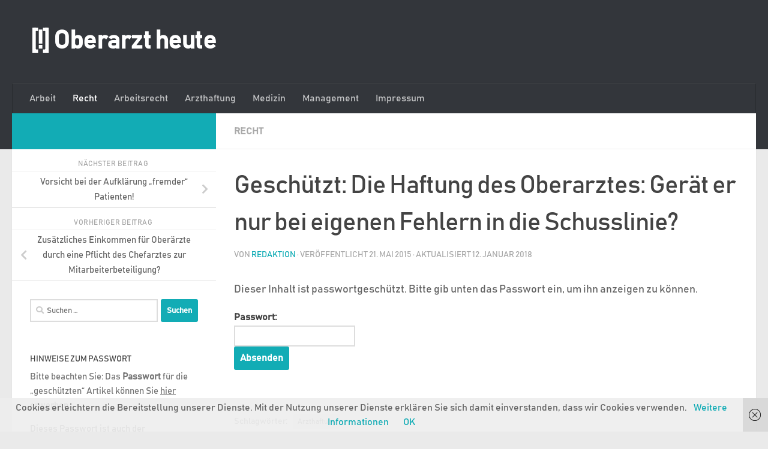

--- FILE ---
content_type: text/html; charset=UTF-8
request_url: https://oberarzt-heute.de/die-haftung-des-oberarztes-geraet-er-nur-bei-eigenen-fehlern-in-die-schusslinie
body_size: 18370
content:
<!DOCTYPE html>
<html class="no-js" lang="de">
<head>
  <meta charset="UTF-8">
  <meta name="viewport" content="width=device-width, initial-scale=1.0">
  <link rel="profile" href="https://gmpg.org/xfn/11" />
  <link rel="pingback" href="https://oberarzt-heute.de/xmlrpc.php">

  <meta name='robots' content='index, follow, max-image-preview:large, max-snippet:-1, max-video-preview:-1' />
<script>document.documentElement.className = document.documentElement.className.replace("no-js","js");</script>
<script>window._wca = window._wca || [];</script>

	<!-- This site is optimized with the Yoast SEO plugin v26.7 - https://yoast.com/wordpress/plugins/seo/ -->
	<title>Die Haftung des Oberarztes: Gerät er nur bei eigenen Fehlern in die Schusslinie? - [!] Oberarzt heute</title>
	<link rel="canonical" href="https://oberarzt-heute.de/die-haftung-des-oberarztes-geraet-er-nur-bei-eigenen-fehlern-in-die-schusslinie" />
	<meta property="og:locale" content="de_DE" />
	<meta property="og:type" content="article" />
	<meta property="og:title" content="Die Haftung des Oberarztes: Gerät er nur bei eigenen Fehlern in die Schusslinie? - [!] Oberarzt heute" />
	<meta property="og:description" content="Es gibt keinen Textauszug, da dies ein geschützter Beitrag ist." />
	<meta property="og:url" content="https://oberarzt-heute.de/die-haftung-des-oberarztes-geraet-er-nur-bei-eigenen-fehlern-in-die-schusslinie" />
	<meta property="og:site_name" content="[!] Oberarzt heute" />
	<meta property="article:published_time" content="2015-05-21T19:39:58+00:00" />
	<meta property="article:modified_time" content="2018-01-12T09:59:22+00:00" />
	<meta name="author" content="Redaktion" />
	<meta name="twitter:card" content="summary_large_image" />
	<meta name="twitter:label1" content="Verfasst von" />
	<meta name="twitter:data1" content="Redaktion" />
	<meta name="twitter:label2" content="Geschätzte Lesezeit" />
	<meta name="twitter:data2" content="6 Minuten" />
	<script type="application/ld+json" class="yoast-schema-graph">{"@context":"https://schema.org","@graph":[{"@type":"WebPage","@id":"https://oberarzt-heute.de/die-haftung-des-oberarztes-geraet-er-nur-bei-eigenen-fehlern-in-die-schusslinie","url":"https://oberarzt-heute.de/die-haftung-des-oberarztes-geraet-er-nur-bei-eigenen-fehlern-in-die-schusslinie","name":"Die Haftung des Oberarztes: Gerät er nur bei eigenen Fehlern in die Schusslinie? - [!] Oberarzt heute","isPartOf":{"@id":"https://oberarzt-heute.de/#website"},"datePublished":"2015-05-21T19:39:58+00:00","dateModified":"2018-01-12T09:59:22+00:00","breadcrumb":{"@id":"https://oberarzt-heute.de/die-haftung-des-oberarztes-geraet-er-nur-bei-eigenen-fehlern-in-die-schusslinie#breadcrumb"},"inLanguage":"de"},{"@type":"WebSite","@id":"https://oberarzt-heute.de/#website","url":"https://oberarzt-heute.de/","name":"[!] Oberarzt heute","description":"","potentialAction":[{"@type":"SearchAction","target":{"@type":"EntryPoint","urlTemplate":"https://oberarzt-heute.de/?s={search_term_string}"},"query-input":{"@type":"PropertyValueSpecification","valueRequired":true,"valueName":"search_term_string"}}],"inLanguage":"de"}]}</script>
	<!-- / Yoast SEO plugin. -->


<link rel='dns-prefetch' href='//stats.wp.com' />
<link rel='dns-prefetch' href='//v0.wordpress.com' />
<link rel='dns-prefetch' href='//widgets.wp.com' />
<link rel='dns-prefetch' href='//s0.wp.com' />
<link rel='dns-prefetch' href='//0.gravatar.com' />
<link rel='dns-prefetch' href='//1.gravatar.com' />
<link rel='dns-prefetch' href='//2.gravatar.com' />
<link rel='preconnect' href='//i0.wp.com' />
<link rel="alternate" type="application/rss+xml" title="[!] Oberarzt heute &raquo; Feed" href="https://oberarzt-heute.de/feed" />
<link rel="alternate" type="application/rss+xml" title="[!] Oberarzt heute &raquo; Kommentar-Feed" href="https://oberarzt-heute.de/comments/feed" />
<link rel="alternate" title="oEmbed (JSON)" type="application/json+oembed" href="https://oberarzt-heute.de/wp-json/oembed/1.0/embed?url=https%3A%2F%2Foberarzt-heute.de%2Fdie-haftung-des-oberarztes-geraet-er-nur-bei-eigenen-fehlern-in-die-schusslinie" />
<link rel="alternate" title="oEmbed (XML)" type="text/xml+oembed" href="https://oberarzt-heute.de/wp-json/oembed/1.0/embed?url=https%3A%2F%2Foberarzt-heute.de%2Fdie-haftung-des-oberarztes-geraet-er-nur-bei-eigenen-fehlern-in-die-schusslinie&#038;format=xml" />
<style id='wp-img-auto-sizes-contain-inline-css'>
img:is([sizes=auto i],[sizes^="auto," i]){contain-intrinsic-size:3000px 1500px}
/*# sourceURL=wp-img-auto-sizes-contain-inline-css */
</style>
<link rel='stylesheet' id='jetpack_related-posts-css' href='https://oberarzt-heute.de/wp-content/plugins/jetpack/modules/related-posts/related-posts.css?ver=20240116' media='all' />
<style id='wp-emoji-styles-inline-css'>

	img.wp-smiley, img.emoji {
		display: inline !important;
		border: none !important;
		box-shadow: none !important;
		height: 1em !important;
		width: 1em !important;
		margin: 0 0.07em !important;
		vertical-align: -0.1em !important;
		background: none !important;
		padding: 0 !important;
	}
/*# sourceURL=wp-emoji-styles-inline-css */
</style>
<style id='wp-block-library-inline-css'>
:root{--wp-block-synced-color:#7a00df;--wp-block-synced-color--rgb:122,0,223;--wp-bound-block-color:var(--wp-block-synced-color);--wp-editor-canvas-background:#ddd;--wp-admin-theme-color:#007cba;--wp-admin-theme-color--rgb:0,124,186;--wp-admin-theme-color-darker-10:#006ba1;--wp-admin-theme-color-darker-10--rgb:0,107,160.5;--wp-admin-theme-color-darker-20:#005a87;--wp-admin-theme-color-darker-20--rgb:0,90,135;--wp-admin-border-width-focus:2px}@media (min-resolution:192dpi){:root{--wp-admin-border-width-focus:1.5px}}.wp-element-button{cursor:pointer}:root .has-very-light-gray-background-color{background-color:#eee}:root .has-very-dark-gray-background-color{background-color:#313131}:root .has-very-light-gray-color{color:#eee}:root .has-very-dark-gray-color{color:#313131}:root .has-vivid-green-cyan-to-vivid-cyan-blue-gradient-background{background:linear-gradient(135deg,#00d084,#0693e3)}:root .has-purple-crush-gradient-background{background:linear-gradient(135deg,#34e2e4,#4721fb 50%,#ab1dfe)}:root .has-hazy-dawn-gradient-background{background:linear-gradient(135deg,#faaca8,#dad0ec)}:root .has-subdued-olive-gradient-background{background:linear-gradient(135deg,#fafae1,#67a671)}:root .has-atomic-cream-gradient-background{background:linear-gradient(135deg,#fdd79a,#004a59)}:root .has-nightshade-gradient-background{background:linear-gradient(135deg,#330968,#31cdcf)}:root .has-midnight-gradient-background{background:linear-gradient(135deg,#020381,#2874fc)}:root{--wp--preset--font-size--normal:16px;--wp--preset--font-size--huge:42px}.has-regular-font-size{font-size:1em}.has-larger-font-size{font-size:2.625em}.has-normal-font-size{font-size:var(--wp--preset--font-size--normal)}.has-huge-font-size{font-size:var(--wp--preset--font-size--huge)}.has-text-align-center{text-align:center}.has-text-align-left{text-align:left}.has-text-align-right{text-align:right}.has-fit-text{white-space:nowrap!important}#end-resizable-editor-section{display:none}.aligncenter{clear:both}.items-justified-left{justify-content:flex-start}.items-justified-center{justify-content:center}.items-justified-right{justify-content:flex-end}.items-justified-space-between{justify-content:space-between}.screen-reader-text{border:0;clip-path:inset(50%);height:1px;margin:-1px;overflow:hidden;padding:0;position:absolute;width:1px;word-wrap:normal!important}.screen-reader-text:focus{background-color:#ddd;clip-path:none;color:#444;display:block;font-size:1em;height:auto;left:5px;line-height:normal;padding:15px 23px 14px;text-decoration:none;top:5px;width:auto;z-index:100000}html :where(.has-border-color){border-style:solid}html :where([style*=border-top-color]){border-top-style:solid}html :where([style*=border-right-color]){border-right-style:solid}html :where([style*=border-bottom-color]){border-bottom-style:solid}html :where([style*=border-left-color]){border-left-style:solid}html :where([style*=border-width]){border-style:solid}html :where([style*=border-top-width]){border-top-style:solid}html :where([style*=border-right-width]){border-right-style:solid}html :where([style*=border-bottom-width]){border-bottom-style:solid}html :where([style*=border-left-width]){border-left-style:solid}html :where(img[class*=wp-image-]){height:auto;max-width:100%}:where(figure){margin:0 0 1em}html :where(.is-position-sticky){--wp-admin--admin-bar--position-offset:var(--wp-admin--admin-bar--height,0px)}@media screen and (max-width:600px){html :where(.is-position-sticky){--wp-admin--admin-bar--position-offset:0px}}

/*# sourceURL=wp-block-library-inline-css */
</style><style id='global-styles-inline-css'>
:root{--wp--preset--aspect-ratio--square: 1;--wp--preset--aspect-ratio--4-3: 4/3;--wp--preset--aspect-ratio--3-4: 3/4;--wp--preset--aspect-ratio--3-2: 3/2;--wp--preset--aspect-ratio--2-3: 2/3;--wp--preset--aspect-ratio--16-9: 16/9;--wp--preset--aspect-ratio--9-16: 9/16;--wp--preset--color--black: #000000;--wp--preset--color--cyan-bluish-gray: #abb8c3;--wp--preset--color--white: #ffffff;--wp--preset--color--pale-pink: #f78da7;--wp--preset--color--vivid-red: #cf2e2e;--wp--preset--color--luminous-vivid-orange: #ff6900;--wp--preset--color--luminous-vivid-amber: #fcb900;--wp--preset--color--light-green-cyan: #7bdcb5;--wp--preset--color--vivid-green-cyan: #00d084;--wp--preset--color--pale-cyan-blue: #8ed1fc;--wp--preset--color--vivid-cyan-blue: #0693e3;--wp--preset--color--vivid-purple: #9b51e0;--wp--preset--gradient--vivid-cyan-blue-to-vivid-purple: linear-gradient(135deg,rgb(6,147,227) 0%,rgb(155,81,224) 100%);--wp--preset--gradient--light-green-cyan-to-vivid-green-cyan: linear-gradient(135deg,rgb(122,220,180) 0%,rgb(0,208,130) 100%);--wp--preset--gradient--luminous-vivid-amber-to-luminous-vivid-orange: linear-gradient(135deg,rgb(252,185,0) 0%,rgb(255,105,0) 100%);--wp--preset--gradient--luminous-vivid-orange-to-vivid-red: linear-gradient(135deg,rgb(255,105,0) 0%,rgb(207,46,46) 100%);--wp--preset--gradient--very-light-gray-to-cyan-bluish-gray: linear-gradient(135deg,rgb(238,238,238) 0%,rgb(169,184,195) 100%);--wp--preset--gradient--cool-to-warm-spectrum: linear-gradient(135deg,rgb(74,234,220) 0%,rgb(151,120,209) 20%,rgb(207,42,186) 40%,rgb(238,44,130) 60%,rgb(251,105,98) 80%,rgb(254,248,76) 100%);--wp--preset--gradient--blush-light-purple: linear-gradient(135deg,rgb(255,206,236) 0%,rgb(152,150,240) 100%);--wp--preset--gradient--blush-bordeaux: linear-gradient(135deg,rgb(254,205,165) 0%,rgb(254,45,45) 50%,rgb(107,0,62) 100%);--wp--preset--gradient--luminous-dusk: linear-gradient(135deg,rgb(255,203,112) 0%,rgb(199,81,192) 50%,rgb(65,88,208) 100%);--wp--preset--gradient--pale-ocean: linear-gradient(135deg,rgb(255,245,203) 0%,rgb(182,227,212) 50%,rgb(51,167,181) 100%);--wp--preset--gradient--electric-grass: linear-gradient(135deg,rgb(202,248,128) 0%,rgb(113,206,126) 100%);--wp--preset--gradient--midnight: linear-gradient(135deg,rgb(2,3,129) 0%,rgb(40,116,252) 100%);--wp--preset--font-size--small: 13px;--wp--preset--font-size--medium: 20px;--wp--preset--font-size--large: 36px;--wp--preset--font-size--x-large: 42px;--wp--preset--spacing--20: 0.44rem;--wp--preset--spacing--30: 0.67rem;--wp--preset--spacing--40: 1rem;--wp--preset--spacing--50: 1.5rem;--wp--preset--spacing--60: 2.25rem;--wp--preset--spacing--70: 3.38rem;--wp--preset--spacing--80: 5.06rem;--wp--preset--shadow--natural: 6px 6px 9px rgba(0, 0, 0, 0.2);--wp--preset--shadow--deep: 12px 12px 50px rgba(0, 0, 0, 0.4);--wp--preset--shadow--sharp: 6px 6px 0px rgba(0, 0, 0, 0.2);--wp--preset--shadow--outlined: 6px 6px 0px -3px rgb(255, 255, 255), 6px 6px rgb(0, 0, 0);--wp--preset--shadow--crisp: 6px 6px 0px rgb(0, 0, 0);}:where(.is-layout-flex){gap: 0.5em;}:where(.is-layout-grid){gap: 0.5em;}body .is-layout-flex{display: flex;}.is-layout-flex{flex-wrap: wrap;align-items: center;}.is-layout-flex > :is(*, div){margin: 0;}body .is-layout-grid{display: grid;}.is-layout-grid > :is(*, div){margin: 0;}:where(.wp-block-columns.is-layout-flex){gap: 2em;}:where(.wp-block-columns.is-layout-grid){gap: 2em;}:where(.wp-block-post-template.is-layout-flex){gap: 1.25em;}:where(.wp-block-post-template.is-layout-grid){gap: 1.25em;}.has-black-color{color: var(--wp--preset--color--black) !important;}.has-cyan-bluish-gray-color{color: var(--wp--preset--color--cyan-bluish-gray) !important;}.has-white-color{color: var(--wp--preset--color--white) !important;}.has-pale-pink-color{color: var(--wp--preset--color--pale-pink) !important;}.has-vivid-red-color{color: var(--wp--preset--color--vivid-red) !important;}.has-luminous-vivid-orange-color{color: var(--wp--preset--color--luminous-vivid-orange) !important;}.has-luminous-vivid-amber-color{color: var(--wp--preset--color--luminous-vivid-amber) !important;}.has-light-green-cyan-color{color: var(--wp--preset--color--light-green-cyan) !important;}.has-vivid-green-cyan-color{color: var(--wp--preset--color--vivid-green-cyan) !important;}.has-pale-cyan-blue-color{color: var(--wp--preset--color--pale-cyan-blue) !important;}.has-vivid-cyan-blue-color{color: var(--wp--preset--color--vivid-cyan-blue) !important;}.has-vivid-purple-color{color: var(--wp--preset--color--vivid-purple) !important;}.has-black-background-color{background-color: var(--wp--preset--color--black) !important;}.has-cyan-bluish-gray-background-color{background-color: var(--wp--preset--color--cyan-bluish-gray) !important;}.has-white-background-color{background-color: var(--wp--preset--color--white) !important;}.has-pale-pink-background-color{background-color: var(--wp--preset--color--pale-pink) !important;}.has-vivid-red-background-color{background-color: var(--wp--preset--color--vivid-red) !important;}.has-luminous-vivid-orange-background-color{background-color: var(--wp--preset--color--luminous-vivid-orange) !important;}.has-luminous-vivid-amber-background-color{background-color: var(--wp--preset--color--luminous-vivid-amber) !important;}.has-light-green-cyan-background-color{background-color: var(--wp--preset--color--light-green-cyan) !important;}.has-vivid-green-cyan-background-color{background-color: var(--wp--preset--color--vivid-green-cyan) !important;}.has-pale-cyan-blue-background-color{background-color: var(--wp--preset--color--pale-cyan-blue) !important;}.has-vivid-cyan-blue-background-color{background-color: var(--wp--preset--color--vivid-cyan-blue) !important;}.has-vivid-purple-background-color{background-color: var(--wp--preset--color--vivid-purple) !important;}.has-black-border-color{border-color: var(--wp--preset--color--black) !important;}.has-cyan-bluish-gray-border-color{border-color: var(--wp--preset--color--cyan-bluish-gray) !important;}.has-white-border-color{border-color: var(--wp--preset--color--white) !important;}.has-pale-pink-border-color{border-color: var(--wp--preset--color--pale-pink) !important;}.has-vivid-red-border-color{border-color: var(--wp--preset--color--vivid-red) !important;}.has-luminous-vivid-orange-border-color{border-color: var(--wp--preset--color--luminous-vivid-orange) !important;}.has-luminous-vivid-amber-border-color{border-color: var(--wp--preset--color--luminous-vivid-amber) !important;}.has-light-green-cyan-border-color{border-color: var(--wp--preset--color--light-green-cyan) !important;}.has-vivid-green-cyan-border-color{border-color: var(--wp--preset--color--vivid-green-cyan) !important;}.has-pale-cyan-blue-border-color{border-color: var(--wp--preset--color--pale-cyan-blue) !important;}.has-vivid-cyan-blue-border-color{border-color: var(--wp--preset--color--vivid-cyan-blue) !important;}.has-vivid-purple-border-color{border-color: var(--wp--preset--color--vivid-purple) !important;}.has-vivid-cyan-blue-to-vivid-purple-gradient-background{background: var(--wp--preset--gradient--vivid-cyan-blue-to-vivid-purple) !important;}.has-light-green-cyan-to-vivid-green-cyan-gradient-background{background: var(--wp--preset--gradient--light-green-cyan-to-vivid-green-cyan) !important;}.has-luminous-vivid-amber-to-luminous-vivid-orange-gradient-background{background: var(--wp--preset--gradient--luminous-vivid-amber-to-luminous-vivid-orange) !important;}.has-luminous-vivid-orange-to-vivid-red-gradient-background{background: var(--wp--preset--gradient--luminous-vivid-orange-to-vivid-red) !important;}.has-very-light-gray-to-cyan-bluish-gray-gradient-background{background: var(--wp--preset--gradient--very-light-gray-to-cyan-bluish-gray) !important;}.has-cool-to-warm-spectrum-gradient-background{background: var(--wp--preset--gradient--cool-to-warm-spectrum) !important;}.has-blush-light-purple-gradient-background{background: var(--wp--preset--gradient--blush-light-purple) !important;}.has-blush-bordeaux-gradient-background{background: var(--wp--preset--gradient--blush-bordeaux) !important;}.has-luminous-dusk-gradient-background{background: var(--wp--preset--gradient--luminous-dusk) !important;}.has-pale-ocean-gradient-background{background: var(--wp--preset--gradient--pale-ocean) !important;}.has-electric-grass-gradient-background{background: var(--wp--preset--gradient--electric-grass) !important;}.has-midnight-gradient-background{background: var(--wp--preset--gradient--midnight) !important;}.has-small-font-size{font-size: var(--wp--preset--font-size--small) !important;}.has-medium-font-size{font-size: var(--wp--preset--font-size--medium) !important;}.has-large-font-size{font-size: var(--wp--preset--font-size--large) !important;}.has-x-large-font-size{font-size: var(--wp--preset--font-size--x-large) !important;}
/*# sourceURL=global-styles-inline-css */
</style>

<style id='classic-theme-styles-inline-css'>
/*! This file is auto-generated */
.wp-block-button__link{color:#fff;background-color:#32373c;border-radius:9999px;box-shadow:none;text-decoration:none;padding:calc(.667em + 2px) calc(1.333em + 2px);font-size:1.125em}.wp-block-file__button{background:#32373c;color:#fff;text-decoration:none}
/*# sourceURL=/wp-includes/css/classic-themes.min.css */
</style>
<link rel='stylesheet' id='uaf_client_css-css' href='https://oberarzt-heute.de/wp-content/uploads/useanyfont/uaf.css?ver=1766054411' media='all' />
<link rel='stylesheet' id='woocommerce-layout-css' href='https://oberarzt-heute.de/wp-content/plugins/woocommerce/assets/css/woocommerce-layout.css?ver=10.4.3' media='all' />
<style id='woocommerce-layout-inline-css'>

	.infinite-scroll .woocommerce-pagination {
		display: none;
	}
/*# sourceURL=woocommerce-layout-inline-css */
</style>
<link rel='stylesheet' id='woocommerce-smallscreen-css' href='https://oberarzt-heute.de/wp-content/plugins/woocommerce/assets/css/woocommerce-smallscreen.css?ver=10.4.3' media='only screen and (max-width: 768px)' />
<link rel='stylesheet' id='woocommerce-general-css' href='https://oberarzt-heute.de/wp-content/plugins/woocommerce/assets/css/woocommerce.css?ver=10.4.3' media='all' />
<style id='woocommerce-inline-inline-css'>
.woocommerce form .form-row .required { visibility: visible; }
/*# sourceURL=woocommerce-inline-inline-css */
</style>
<link rel='stylesheet' id='hueman-main-style-css' href='https://oberarzt-heute.de/wp-content/themes/hueman/assets/front/css/main.min.css?ver=3.7.27' media='all' />
<style id='hueman-main-style-inline-css'>
body { font-family:Arial, sans-serif;font-size:1.00rem }@media only screen and (min-width: 720px) {
        .nav > li { font-size:1.00rem; }
      }::selection { background-color: #12acb5; }
::-moz-selection { background-color: #12acb5; }a,a>span.hu-external::after,.themeform label .required,#flexslider-featured .flex-direction-nav .flex-next:hover,#flexslider-featured .flex-direction-nav .flex-prev:hover,.post-hover:hover .post-title a,.post-title a:hover,.sidebar.s1 .post-nav li a:hover i,.content .post-nav li a:hover i,.post-related a:hover,.sidebar.s1 .widget_rss ul li a,#footer .widget_rss ul li a,.sidebar.s1 .widget_calendar a,#footer .widget_calendar a,.sidebar.s1 .alx-tab .tab-item-category a,.sidebar.s1 .alx-posts .post-item-category a,.sidebar.s1 .alx-tab li:hover .tab-item-title a,.sidebar.s1 .alx-tab li:hover .tab-item-comment a,.sidebar.s1 .alx-posts li:hover .post-item-title a,#footer .alx-tab .tab-item-category a,#footer .alx-posts .post-item-category a,#footer .alx-tab li:hover .tab-item-title a,#footer .alx-tab li:hover .tab-item-comment a,#footer .alx-posts li:hover .post-item-title a,.comment-tabs li.active a,.comment-awaiting-moderation,.child-menu a:hover,.child-menu .current_page_item > a,.wp-pagenavi a,.entry.woocommerce div.product .woocommerce-tabs ul.tabs li.active a{ color: #12acb5; }input[type="submit"],.themeform button[type="submit"],.sidebar.s1 .sidebar-top,.sidebar.s1 .sidebar-toggle,#flexslider-featured .flex-control-nav li a.flex-active,.post-tags a:hover,.sidebar.s1 .widget_calendar caption,#footer .widget_calendar caption,.author-bio .bio-avatar:after,.commentlist li.bypostauthor > .comment-body:after,.commentlist li.comment-author-admin > .comment-body:after,.themeform .woocommerce #respond input#submit.alt,.themeform .woocommerce a.button.alt,.themeform .woocommerce button.button.alt,.themeform .woocommerce input.button.alt{ background-color: #12acb5; }.post-format .format-container { border-color: #12acb5; }.sidebar.s1 .alx-tabs-nav li.active a,#footer .alx-tabs-nav li.active a,.comment-tabs li.active a,.wp-pagenavi a:hover,.wp-pagenavi a:active,.wp-pagenavi span.current,.entry.woocommerce div.product .woocommerce-tabs ul.tabs li.active a{ border-bottom-color: #12acb5!important; }.sidebar.s2 .post-nav li a:hover i,
.sidebar.s2 .widget_rss ul li a,
.sidebar.s2 .widget_calendar a,
.sidebar.s2 .alx-tab .tab-item-category a,
.sidebar.s2 .alx-posts .post-item-category a,
.sidebar.s2 .alx-tab li:hover .tab-item-title a,
.sidebar.s2 .alx-tab li:hover .tab-item-comment a,
.sidebar.s2 .alx-posts li:hover .post-item-title a { color: #efb326; }
.sidebar.s2 .sidebar-top,.sidebar.s2 .sidebar-toggle,.post-comments,.jp-play-bar,.jp-volume-bar-value,.sidebar.s2 .widget_calendar caption,.themeform .woocommerce #respond input#submit,.themeform .woocommerce a.button,.themeform .woocommerce button.button,.themeform .woocommerce input.button{ background-color: #efb326; }.sidebar.s2 .alx-tabs-nav li.active a { border-bottom-color: #efb326; }
.post-comments::before { border-right-color: #efb326; }
      .search-expand,
              #nav-topbar.nav-container { background-color: #26272b}@media only screen and (min-width: 720px) {
                #nav-topbar .nav ul { background-color: #26272b; }
              }.is-scrolled #header .nav-container.desktop-sticky,
              .is-scrolled #header .search-expand { background-color: #26272b; background-color: rgba(38,39,43,0.90) }.is-scrolled .topbar-transparent #nav-topbar.desktop-sticky .nav ul { background-color: #26272b; background-color: rgba(38,39,43,0.95) }#header { background-color: #33363b; }
@media only screen and (min-width: 720px) {
  #nav-header .nav ul { background-color: #33363b; }
}
        #header #nav-mobile { background-color: #33363b; }.is-scrolled #header #nav-mobile { background-color: #33363b; background-color: rgba(51,54,59,0.90) }#nav-header.nav-container, #main-header-search .search-expand { background-color: #33363b; }
@media only screen and (min-width: 720px) {
  #nav-header .nav ul { background-color: #33363b; }
}
        .sidebar.expanding, .sidebar.collapsing, .sidebar .sidebar-content, .sidebar .sidebar-toggle, .container-inner > .main::before,.container-inner > .main::after { background-color: #ffffff; }@media only screen and (min-width: 480px) and (max-width: 1200px) { .s2.expanded { background-color: #ffffff; } }@media only screen and (min-width: 480px) and (max-width: 960px) { .s1.expanded { background-color: #ffffff; } }body { background-color: #eaeaea; }
/*# sourceURL=hueman-main-style-inline-css */
</style>
<link rel='stylesheet' id='jetpack_likes-css' href='https://oberarzt-heute.de/wp-content/plugins/jetpack/modules/likes/style.css?ver=15.4' media='all' />
<link rel='stylesheet' id='woocommerce-gzd-layout-css' href='https://oberarzt-heute.de/wp-content/plugins/woocommerce-germanized/build/static/layout-styles.css?ver=3.20.5' media='all' />
<style id='woocommerce-gzd-layout-inline-css'>
.woocommerce-checkout .shop_table { background-color: #eeeeee; } .product p.deposit-packaging-type { font-size: 1.25em !important; } p.woocommerce-shipping-destination { display: none; }
                .wc-gzd-nutri-score-value-a {
                    background: url(https://oberarzt-heute.de/wp-content/plugins/woocommerce-germanized/assets/images/nutri-score-a.svg) no-repeat;
                }
                .wc-gzd-nutri-score-value-b {
                    background: url(https://oberarzt-heute.de/wp-content/plugins/woocommerce-germanized/assets/images/nutri-score-b.svg) no-repeat;
                }
                .wc-gzd-nutri-score-value-c {
                    background: url(https://oberarzt-heute.de/wp-content/plugins/woocommerce-germanized/assets/images/nutri-score-c.svg) no-repeat;
                }
                .wc-gzd-nutri-score-value-d {
                    background: url(https://oberarzt-heute.de/wp-content/plugins/woocommerce-germanized/assets/images/nutri-score-d.svg) no-repeat;
                }
                .wc-gzd-nutri-score-value-e {
                    background: url(https://oberarzt-heute.de/wp-content/plugins/woocommerce-germanized/assets/images/nutri-score-e.svg) no-repeat;
                }
            
/*# sourceURL=woocommerce-gzd-layout-inline-css */
</style>
<link rel='stylesheet' id='sharedaddy-css' href='https://oberarzt-heute.de/wp-content/plugins/jetpack/modules/sharedaddy/sharing.css?ver=15.4' media='all' />
<link rel='stylesheet' id='social-logos-css' href='https://oberarzt-heute.de/wp-content/plugins/jetpack/_inc/social-logos/social-logos.min.css?ver=15.4' media='all' />
<script id="jetpack_related-posts-js-extra">
var related_posts_js_options = {"post_heading":"h4"};
//# sourceURL=jetpack_related-posts-js-extra
</script>
<script src="https://oberarzt-heute.de/wp-content/plugins/jetpack/_inc/build/related-posts/related-posts.min.js?ver=20240116" id="jetpack_related-posts-js"></script>
<script src="https://oberarzt-heute.de/wp-includes/js/jquery/jquery.min.js?ver=3.7.1" id="jquery-core-js"></script>
<script src="https://oberarzt-heute.de/wp-includes/js/jquery/jquery-migrate.min.js?ver=3.4.1" id="jquery-migrate-js"></script>
<script src="https://oberarzt-heute.de/wp-content/plugins/woocommerce/assets/js/jquery-blockui/jquery.blockUI.min.js?ver=2.7.0-wc.10.4.3" id="wc-jquery-blockui-js" defer data-wp-strategy="defer"></script>
<script id="wc-add-to-cart-js-extra">
var wc_add_to_cart_params = {"ajax_url":"/wp-admin/admin-ajax.php","wc_ajax_url":"/?wc-ajax=%%endpoint%%","i18n_view_cart":"Warenkorb anzeigen","cart_url":"https://oberarzt-heute.de/shop/warenkorb","is_cart":"","cart_redirect_after_add":"yes"};
//# sourceURL=wc-add-to-cart-js-extra
</script>
<script src="https://oberarzt-heute.de/wp-content/plugins/woocommerce/assets/js/frontend/add-to-cart.min.js?ver=10.4.3" id="wc-add-to-cart-js" defer data-wp-strategy="defer"></script>
<script src="https://oberarzt-heute.de/wp-content/plugins/woocommerce/assets/js/js-cookie/js.cookie.min.js?ver=2.1.4-wc.10.4.3" id="wc-js-cookie-js" defer data-wp-strategy="defer"></script>
<script id="woocommerce-js-extra">
var woocommerce_params = {"ajax_url":"/wp-admin/admin-ajax.php","wc_ajax_url":"/?wc-ajax=%%endpoint%%","i18n_password_show":"Passwort anzeigen","i18n_password_hide":"Passwort ausblenden"};
//# sourceURL=woocommerce-js-extra
</script>
<script src="https://oberarzt-heute.de/wp-content/plugins/woocommerce/assets/js/frontend/woocommerce.min.js?ver=10.4.3" id="woocommerce-js" defer data-wp-strategy="defer"></script>
<script src="https://oberarzt-heute.de/wp-content/themes/hueman/assets/front/js/libs/mobile-detect.min.js?ver=3.7.27" id="mobile-detect-js" defer></script>
<script src="https://stats.wp.com/s-202604.js" id="woocommerce-analytics-js" defer data-wp-strategy="defer"></script>
<link rel="https://api.w.org/" href="https://oberarzt-heute.de/wp-json/" /><link rel="alternate" title="JSON" type="application/json" href="https://oberarzt-heute.de/wp-json/wp/v2/posts/168" /><link rel="EditURI" type="application/rsd+xml" title="RSD" href="https://oberarzt-heute.de/xmlrpc.php?rsd" />
<meta name="generator" content="WordPress 6.9" />
<meta name="generator" content="WooCommerce 10.4.3" />
<link rel='shortlink' href='https://wp.me/p9k5TI-2I' />
<meta name="referrer" content="no-referrer-when-downgrade" />
<style> #wp-worthy-pixel { line-height: 1px; height: 1px; margin: 0; padding: 0; overflow: hidden; } </style>
	<style>img#wpstats{display:none}</style>
		    <link rel="preload" as="font" type="font/woff2" href="https://oberarzt-heute.de/wp-content/themes/hueman/assets/front/webfonts/fa-brands-400.woff2?v=5.15.2" crossorigin="anonymous"/>
    <link rel="preload" as="font" type="font/woff2" href="https://oberarzt-heute.de/wp-content/themes/hueman/assets/front/webfonts/fa-regular-400.woff2?v=5.15.2" crossorigin="anonymous"/>
    <link rel="preload" as="font" type="font/woff2" href="https://oberarzt-heute.de/wp-content/themes/hueman/assets/front/webfonts/fa-solid-900.woff2?v=5.15.2" crossorigin="anonymous"/>
  <!--[if lt IE 9]>
<script src="https://oberarzt-heute.de/wp-content/themes/hueman/assets/front/js/ie/html5shiv-printshiv.min.js"></script>
<script src="https://oberarzt-heute.de/wp-content/themes/hueman/assets/front/js/ie/selectivizr.js"></script>
<![endif]-->
	<noscript><style>.woocommerce-product-gallery{ opacity: 1 !important; }</style></noscript>
	<link rel="icon" href="https://i0.wp.com/oberarzt-heute.de/wp-content/uploads/2017/12/cropped-unnamed-file-1.png?fit=32%2C32&#038;ssl=1" sizes="32x32" />
<link rel="icon" href="https://i0.wp.com/oberarzt-heute.de/wp-content/uploads/2017/12/cropped-unnamed-file-1.png?fit=192%2C192&#038;ssl=1" sizes="192x192" />
<link rel="apple-touch-icon" href="https://i0.wp.com/oberarzt-heute.de/wp-content/uploads/2017/12/cropped-unnamed-file-1.png?fit=180%2C180&#038;ssl=1" />
<meta name="msapplication-TileImage" content="https://i0.wp.com/oberarzt-heute.de/wp-content/uploads/2017/12/cropped-unnamed-file-1.png?fit=270%2C270&#038;ssl=1" />
<link rel='stylesheet' id='wc-blocks-style-css' href='https://oberarzt-heute.de/wp-content/plugins/woocommerce/assets/client/blocks/wc-blocks.css?ver=wc-10.4.3' media='all' />
</head>

<body class="wp-singular post-template-default single single-post postid-168 single-format-standard wp-embed-responsive wp-theme-hueman theme-hueman woocommerce-no-js col-2cr full-width header-desktop-sticky header-mobile-sticky hu-fa-not-loaded hueman-3-7-27 chrome">
<div id="wrapper">
  <a class="screen-reader-text skip-link" href="#content">Zum Inhalt springen</a>
  
  <header id="header" class="main-menu-mobile-on one-mobile-menu main_menu header-ads-desktop  topbar-transparent no-header-img">
        <nav class="nav-container group mobile-menu mobile-sticky " id="nav-mobile" data-menu-id="header-1">
  <div class="mobile-title-logo-in-header"><p class="site-title">                  <a class="custom-logo-link" href="https://oberarzt-heute.de/" rel="home" title="[!] Oberarzt heute | Homepage">[!] Oberarzt heute</a>                </p></div>
        
                    <!-- <div class="ham__navbar-toggler collapsed" aria-expanded="false">
          <div class="ham__navbar-span-wrapper">
            <span class="ham-toggler-menu__span"></span>
          </div>
        </div> -->
        <button class="ham__navbar-toggler-two collapsed" title="Menu" aria-expanded="false">
          <span class="ham__navbar-span-wrapper">
            <span class="line line-1"></span>
            <span class="line line-2"></span>
            <span class="line line-3"></span>
          </span>
        </button>
            
      <div class="nav-text"></div>
      <div class="nav-wrap container">
                  <ul class="nav container-inner group mobile-search">
                            <li>
                  <form role="search" method="get" class="search-form" action="https://oberarzt-heute.de/">
				<label>
					<span class="screen-reader-text">Suche nach:</span>
					<input type="search" class="search-field" placeholder="Suchen …" value="" name="s" />
				</label>
				<input type="submit" class="search-submit" value="Suchen" />
			</form>                </li>
                      </ul>
                <ul id="menu-unbenannt" class="nav container-inner group"><li id="menu-item-9863" class="menu-item menu-item-type-taxonomy menu-item-object-category menu-item-9863"><a href="https://oberarzt-heute.de/category/arbeit">Arbeit</a></li>
<li id="menu-item-9864" class="menu-item menu-item-type-taxonomy menu-item-object-category current-post-ancestor current-menu-parent current-post-parent menu-item-9864"><a href="https://oberarzt-heute.de/category/recht">Recht</a></li>
<li id="menu-item-9867" class="menu-item menu-item-type-taxonomy menu-item-object-post_tag menu-item-9867"><a href="https://oberarzt-heute.de/tag/arbeitsrecht">Arbeitsrecht</a></li>
<li id="menu-item-9869" class="menu-item menu-item-type-taxonomy menu-item-object-post_tag menu-item-9869"><a href="https://oberarzt-heute.de/tag/arzthaftung">Arzthaftung</a></li>
<li id="menu-item-10365" class="menu-item menu-item-type-taxonomy menu-item-object-category menu-item-10365"><a href="https://oberarzt-heute.de/category/medizin">Medizin</a></li>
<li id="menu-item-9870" class="menu-item menu-item-type-taxonomy menu-item-object-post_tag menu-item-9870"><a href="https://oberarzt-heute.de/tag/management">Management</a></li>
<li id="menu-item-10357" class="menu-item menu-item-type-post_type menu-item-object-page menu-item-10357"><a href="https://oberarzt-heute.de/impressum">Impressum</a></li>
</ul>      </div>
</nav><!--/#nav-topbar-->  
  
  <div class="container group">
        <div class="container-inner">

                    <div class="group hu-pad central-header-zone">
                  <div class="logo-tagline-group">
                      <p class="site-title">                  <a class="custom-logo-link" href="https://oberarzt-heute.de/" rel="home" title="[!] Oberarzt heute | Homepage">[!] Oberarzt heute</a>                </p>                                        </div>

                                </div>
      
                <nav class="nav-container group desktop-menu " id="nav-header" data-menu-id="header-2">
    <div class="nav-text"><!-- put your mobile menu text here --></div>

  <div class="nav-wrap container">
        <ul id="menu-unbenannt-1" class="nav container-inner group"><li class="menu-item menu-item-type-taxonomy menu-item-object-category menu-item-9863"><a href="https://oberarzt-heute.de/category/arbeit">Arbeit</a></li>
<li class="menu-item menu-item-type-taxonomy menu-item-object-category current-post-ancestor current-menu-parent current-post-parent menu-item-9864"><a href="https://oberarzt-heute.de/category/recht">Recht</a></li>
<li class="menu-item menu-item-type-taxonomy menu-item-object-post_tag menu-item-9867"><a href="https://oberarzt-heute.de/tag/arbeitsrecht">Arbeitsrecht</a></li>
<li class="menu-item menu-item-type-taxonomy menu-item-object-post_tag menu-item-9869"><a href="https://oberarzt-heute.de/tag/arzthaftung">Arzthaftung</a></li>
<li class="menu-item menu-item-type-taxonomy menu-item-object-category menu-item-10365"><a href="https://oberarzt-heute.de/category/medizin">Medizin</a></li>
<li class="menu-item menu-item-type-taxonomy menu-item-object-post_tag menu-item-9870"><a href="https://oberarzt-heute.de/tag/management">Management</a></li>
<li class="menu-item menu-item-type-post_type menu-item-object-page menu-item-10357"><a href="https://oberarzt-heute.de/impressum">Impressum</a></li>
</ul>  </div>
</nav><!--/#nav-header-->      
    </div><!--/.container-inner-->
      </div><!--/.container-->

</header><!--/#header-->
  
  <div class="container" id="page">
    <div class="container-inner">
            <div class="main">
        <div class="main-inner group">
          
              <main class="content" id="content">
              <div class="page-title hu-pad group">
          	    		<ul class="meta-single group">
    			<li class="category"><a href="https://oberarzt-heute.de/category/recht" rel="category tag">Recht</a></li>
    			    		</ul>
            
    </div><!--/.page-title-->
          <div class="hu-pad group">
              <article class="post-168 post type-post status-publish format-standard post-password-required hentry category-recht tag-arzthaftung">
    <div class="post-inner group">

      <h1 class="post-title entry-title">Geschützt: Die Haftung des Oberarztes: Gerät er nur bei eigenen Fehlern in die Schusslinie?</h1>
  <p class="post-byline">
       von     <span class="vcard author">
       <span class="fn"><a href="https://oberarzt-heute.de/author/o63rar7zh3ut3" title="Beiträge von Redaktion" rel="author">Redaktion</a></span>
     </span>
     &middot;
                            
                                Veröffentlicht <time class="published" datetime="2015-05-21T19:39:58+00:00">21. Mai 2015</time>
                &middot; Aktualisiert <time class="updated" datetime="2018-01-12T09:59:22+00:00">12. Januar 2018</time>
                      </p>

                                      <div class="image-container">
                          </div>
              
      <div class="clear"></div>

      <div class="entry themeform">
        <div class="entry-inner">
          <form action="https://oberarzt-heute.de/wp-login.php?action=postpass" class="post-password-form" method="post"><input type="hidden" name="redirect_to" value="https://oberarzt-heute.de/die-haftung-des-oberarztes-geraet-er-nur-bei-eigenen-fehlern-in-die-schusslinie" /></p>
<p>Dieser Inhalt ist passwortgeschützt. Bitte gib unten das Passwort ein, um ihn anzeigen zu können.</p>
<p><label for="pwbox-168">Passwort: <input name="post_password" id="pwbox-168" type="password" spellcheck="false" required size="20" /></label> <input type="submit" name="Submit" value="Absenden" /></p>
</form>

<div id='jp-relatedposts' class='jp-relatedposts' >
	<h3 class="jp-relatedposts-headline"><em>Ähnliche Beiträge</em></h3>
</div>          <nav class="pagination group">
                      </nav><!--/.pagination-->
        </div>

        
        <div class="clear"></div>
      </div><!--/.entry-->

    </div><!--/.post-inner-->
  </article><!--/.post-->

<div class="clear"></div>

<p class="post-tags"><span>Schlagwörter:</span> <a href="https://oberarzt-heute.de/tag/arzthaftung" rel="tag">Arzthaftung</a></p>



<h4 class="heading">
	<i class="far fa-hand-point-right"></i>Für dich vielleicht ebenfalls interessant …</h4>

<ul class="related-posts group">
  		<li class="related post-hover">
		<article class="post-301 post type-post status-publish format-standard post-password-required hentry category-recht tag-arzthaftung">

			<div class="post-thumbnail">
				<a href="https://oberarzt-heute.de/wenn-der-patient-mit-klage-droht-oder-die-abrechnung-falsch-war-was-sollte-der-arzt-tun" class="hu-rel-post-thumb">
																								</a>
							</div><!--/.post-thumbnail-->

			<div class="related-inner">

				<h4 class="post-title entry-title">
					<a href="https://oberarzt-heute.de/wenn-der-patient-mit-klage-droht-oder-die-abrechnung-falsch-war-was-sollte-der-arzt-tun" rel="bookmark">Geschützt: Wenn der Patient mit Klage droht oder die Abrechnung falsch war: Was sollte der Arzt tun?</a>
				</h4><!--/.post-title-->

				<div class="post-meta group">
					<p class="post-date">
  <time class="published updated" datetime="2015-11-26 11:28:36">26. November 2015</time>
</p>

  <p class="post-byline" style="display:none">&nbsp;von    <span class="vcard author">
      <span class="fn"><a href="https://oberarzt-heute.de/author/o63rar7zh3ut3" title="Beiträge von Redaktion" rel="author">Redaktion</a></span>
    </span> &middot; Published <span class="published">26. November 2015</span>
     &middot; Last modified <span class="updated">12. Januar 2018</span>  </p>
				</div><!--/.post-meta-->

			</div><!--/.related-inner-->

		</article>
	</li><!--/.related-->
		<li class="related post-hover">
		<article class="post-11916 post type-post status-publish format-standard hentry category-recht tag-arzthaftung tag-sachverstaendiger">

			<div class="post-thumbnail">
				<a href="https://oberarzt-heute.de/in-arzthaftungsprozessen-geht-nichts-ohne-anhoerung-des-sachverstaendigen" class="hu-rel-post-thumb">
																								</a>
							</div><!--/.post-thumbnail-->

			<div class="related-inner">

				<h4 class="post-title entry-title">
					<a href="https://oberarzt-heute.de/in-arzthaftungsprozessen-geht-nichts-ohne-anhoerung-des-sachverstaendigen" rel="bookmark">In Arzthaftungsprozessen geht nichts ohne Anhörung des Sachverständigen</a>
				</h4><!--/.post-title-->

				<div class="post-meta group">
					<p class="post-date">
  <time class="published updated" datetime="2025-01-30 09:40:10">30. Januar 2025</time>
</p>

  <p class="post-byline" style="display:none">&nbsp;von    <span class="vcard author">
      <span class="fn"><a href="https://oberarzt-heute.de/author/redaktion" title="Beiträge von Redaktion" rel="author">Redaktion</a></span>
    </span> &middot; Published <span class="published">30. Januar 2025</span>
      </p>
				</div><!--/.post-meta-->

			</div><!--/.related-inner-->

		</article>
	</li><!--/.related-->
		<li class="related post-hover">
		<article class="post-9829 post type-post status-publish format-standard post-password-required hentry category-recht tag-arzthaftung">

			<div class="post-thumbnail">
				<a href="https://oberarzt-heute.de/mrsa-infektion-keiner-will-wissen-wer-die-spritze-gegeben-hat" class="hu-rel-post-thumb">
																								</a>
							</div><!--/.post-thumbnail-->

			<div class="related-inner">

				<h4 class="post-title entry-title">
					<a href="https://oberarzt-heute.de/mrsa-infektion-keiner-will-wissen-wer-die-spritze-gegeben-hat" rel="bookmark">Geschützt: MRSA-Infektion: Keiner will wissen, wer die Spritze gegeben hat</a>
				</h4><!--/.post-title-->

				<div class="post-meta group">
					<p class="post-date">
  <time class="published updated" datetime="2021-04-09 07:40:41">9. April 2021</time>
</p>

  <p class="post-byline" style="display:none">&nbsp;von    <span class="vcard author">
      <span class="fn"><a href="https://oberarzt-heute.de/author/o63rar7zh3ut3" title="Beiträge von Redaktion" rel="author">Redaktion</a></span>
    </span> &middot; Published <span class="published">9. April 2021</span>
     &middot; Last modified <span class="updated">8. April 2021</span>  </p>
				</div><!--/.post-meta-->

			</div><!--/.related-inner-->

		</article>
	</li><!--/.related-->
		  
</ul><!--/.post-related-->


          </div><!--/.hu-pad-->
            </main><!--/.content-->
          

	<div class="sidebar s1 collapsed" data-position="left" data-layout="col-2cr" data-sb-id="s1">

		<button class="sidebar-toggle" title="Seitenleiste erweitern"><i class="fas sidebar-toggle-arrows"></i></button>

		<div class="sidebar-content">

			           			<div class="sidebar-top group">
                                          <p>&nbsp;</p>                                    			</div>
			
				<ul class="post-nav group">
				<li class="next"><strong>Nächster Beitrag&nbsp;</strong><a href="https://oberarzt-heute.de/vorsicht-bei-der-aufklaerung-fremder-patienten" rel="next"><i class="fas fa-chevron-right"></i><span>Vorsicht bei der Aufklärung „fremder“ Patienten!</span></a></li>
		
				<li class="previous"><strong>Vorheriger Beitrag&nbsp;</strong><a href="https://oberarzt-heute.de/zusaetzliches-einkommen-fuer-oberaerzte-durch-eine-pflicht-des-chefarztes-zur-mitarbeiterbeteiligung" rel="prev"><i class="fas fa-chevron-left"></i><span>Zusätzliches Einkommen für Oberärzte durch eine Pflicht des Chefarztes zur Mitarbeiterbeteiligung?</span></a></li>
			</ul>

			
			<div id="search-2" class="widget widget_search"><form role="search" method="get" class="search-form" action="https://oberarzt-heute.de/">
				<label>
					<span class="screen-reader-text">Suche nach:</span>
					<input type="search" class="search-field" placeholder="Suchen …" value="" name="s" />
				</label>
				<input type="submit" class="search-submit" value="Suchen" />
			</form></div><div id="text-5" class="widget widget_text"><h3 class="widget-title">Hinweise zum Passwort</h3>			<div class="textwidget"><p>Bitte beachten Sie: Das <strong>Passwort</strong> für die &#8222;geschützten&#8220; Artikel können Sie <a href="https://oberarzt-heute.de/produkt/online-abonnement-mit-preisvorteil">hier erwerben</a>.</p>
<p>Dieses Passwort ist auch der <b>Gutscheincode</b> für den <b>Warenkorb</b> des <strong>Shops, </strong>mit dem Sie alle Ausgaben im Archiv <strong>kostenfrei als PDF</strong> herunter laden können!</p>
</div>
		</div>
		<div id="recent-posts-2" class="widget widget_recent_entries">
		<h3 class="widget-title">Neueste Beiträge</h3>
		<ul>
											<li>
					<a href="https://oberarzt-heute.de/zu-spaet-wegen-schnee-warum-der-weg-zur-arbeit-schnell-teuer-wird">Zu spät wegen Schnee: Warum der Weg zur Arbeit schnell teuer wird</a>
									</li>
											<li>
					<a href="https://oberarzt-heute.de/gewerkschaftsbeitraege-zusaetzlich-als-werbungskosten-abzugsfaehig">Gewerkschaftsbeiträge zusätzlich als Werbungskosten abzugsfähig</a>
									</li>
											<li>
					<a href="https://oberarzt-heute.de/ab-2026-betraegt-die-entfernungspauschale-038-euro">Ab 2026 beträgt die Entfernungspauschale 0,38 Euro</a>
									</li>
											<li>
					<a href="https://oberarzt-heute.de/vertragsaerztin-haftet-nicht-privat-fuer-etwaige-impfschaeden-nach-corona-schutzimpfung">Vertragsärztin haftet nicht privat für etwaige Impfschäden nach Corona-Schutzimpfung</a>
									</li>
											<li>
					<a href="https://oberarzt-heute.de/rufbereitschaft-anrueckzeit-von-30-minuten-zu-kurz-bemessen">Rufbereitschaft: Anrückzeit von 30 Minuten ist zu kurz bemessen</a>
									</li>
					</ul>

		</div><div id="tag_cloud-11" class="widget widget_tag_cloud"><h3 class="widget-title">Schlagwörter</h3><div class="tagcloud"><a href="https://oberarzt-heute.de/tag/abrechnung" class="tag-cloud-link tag-link-307 tag-link-position-1" style="font-size: 9.3263157894737pt;" aria-label="Abrechnung (5 Einträge)">Abrechnung</a>
<a href="https://oberarzt-heute.de/tag/adipositas" class="tag-cloud-link tag-link-249 tag-link-position-2" style="font-size: 8.7368421052632pt;" aria-label="Adipositas (4 Einträge)">Adipositas</a>
<a href="https://oberarzt-heute.de/tag/arbeitsrecht" class="tag-cloud-link tag-link-17 tag-link-position-3" style="font-size: 22pt;" aria-label="Arbeitsrecht (318 Einträge)">Arbeitsrecht</a>
<a href="https://oberarzt-heute.de/tag/arbeitsvertrag" class="tag-cloud-link tag-link-35 tag-link-position-4" style="font-size: 8.7368421052632pt;" aria-label="Arbeitsvertrag (4 Einträge)">Arbeitsvertrag</a>
<a href="https://oberarzt-heute.de/tag/arzthaftung" class="tag-cloud-link tag-link-60 tag-link-position-5" style="font-size: 15.957894736842pt;" aria-label="Arzthaftung (47 Einträge)">Arzthaftung</a>
<a href="https://oberarzt-heute.de/tag/arzthaftung" class="tag-cloud-link tag-link-77 tag-link-position-6" style="font-size: 19.052631578947pt;" aria-label="Arzthaftung (126 Einträge)">Arzthaftung</a>
<a href="https://oberarzt-heute.de/tag/aufklaerung" class="tag-cloud-link tag-link-61 tag-link-position-7" style="font-size: 12.052631578947pt;" aria-label="Aufklä#rung (13 Einträge)">Aufklä#rung</a>
<a href="https://oberarzt-heute.de/tag/befristung" class="tag-cloud-link tag-link-112 tag-link-position-8" style="font-size: 8.7368421052632pt;" aria-label="Befristung (4 Einträge)">Befristung</a>
<a href="https://oberarzt-heute.de/tag/behandlungsfehler" class="tag-cloud-link tag-link-301 tag-link-position-9" style="font-size: 8.7368421052632pt;" aria-label="Behandlungsfehler (4 Einträge)">Behandlungsfehler</a>
<a href="https://oberarzt-heute.de/tag/berufsrecht" class="tag-cloud-link tag-link-62 tag-link-position-10" style="font-size: 18.389473684211pt;" aria-label="Berufsrecht (101 Einträge)">Berufsrecht</a>
<a href="https://oberarzt-heute.de/tag/betriebsrat" class="tag-cloud-link tag-link-147 tag-link-position-11" style="font-size: 11.536842105263pt;" aria-label="Betriebsrat (11 Einträge)">Betriebsrat</a>
<a href="https://oberarzt-heute.de/tag/betrug" class="tag-cloud-link tag-link-336 tag-link-position-12" style="font-size: 8.7368421052632pt;" aria-label="Betrug (4 Einträge)">Betrug</a>
<a href="https://oberarzt-heute.de/tag/bewerbung" class="tag-cloud-link tag-link-217 tag-link-position-13" style="font-size: 8.7368421052632pt;" aria-label="Bewerbung (4 Einträge)">Bewerbung</a>
<a href="https://oberarzt-heute.de/tag/covid" class="tag-cloud-link tag-link-156 tag-link-position-14" style="font-size: 12.642105263158pt;" aria-label="Covid (16 Einträge)">Covid</a>
<a href="https://oberarzt-heute.de/tag/datenschutz" class="tag-cloud-link tag-link-223 tag-link-position-15" style="font-size: 9.8421052631579pt;" aria-label="Datenschutz (6 Einträge)">Datenschutz</a>
<a href="https://oberarzt-heute.de/tag/diabetes" class="tag-cloud-link tag-link-329 tag-link-position-16" style="font-size: 10.578947368421pt;" aria-label="Diabetes (8 Einträge)">Diabetes</a>
<a href="https://oberarzt-heute.de/tag/dokumentation" class="tag-cloud-link tag-link-68 tag-link-position-17" style="font-size: 9.3263157894737pt;" aria-label="Dokumentation (5 Einträge)">Dokumentation</a>
<a href="https://oberarzt-heute.de/tag/ernaehrung" class="tag-cloud-link tag-link-351 tag-link-position-18" style="font-size: 10.210526315789pt;" aria-label="Ernährung (7 Einträge)">Ernährung</a>
<a href="https://oberarzt-heute.de/tag/impfung" class="tag-cloud-link tag-link-165 tag-link-position-19" style="font-size: 8.7368421052632pt;" aria-label="Impfung (4 Einträge)">Impfung</a>
<a href="https://oberarzt-heute.de/tag/karriere" class="tag-cloud-link tag-link-20 tag-link-position-20" style="font-size: 15.368421052632pt;" aria-label="Karriere (39 Einträge)">Karriere</a>
<a href="https://oberarzt-heute.de/tag/krebs" class="tag-cloud-link tag-link-192 tag-link-position-21" style="font-size: 11.757894736842pt;" aria-label="Krebs (12 Einträge)">Krebs</a>
<a href="https://oberarzt-heute.de/tag/kuendigung" class="tag-cloud-link tag-link-164 tag-link-position-22" style="font-size: 13.452631578947pt;" aria-label="Kündigung (21 Einträge)">Kündigung</a>
<a href="https://oberarzt-heute.de/tag/leitlinie" class="tag-cloud-link tag-link-213 tag-link-position-23" style="font-size: 11.757894736842pt;" aria-label="Leitlinie (12 Einträge)">Leitlinie</a>
<a href="https://oberarzt-heute.de/tag/leserfrage" class="tag-cloud-link tag-link-76 tag-link-position-24" style="font-size: 9.8421052631579pt;" aria-label="Leserfrage (6 Einträge)">Leserfrage</a>
<a href="https://oberarzt-heute.de/tag/management" class="tag-cloud-link tag-link-21 tag-link-position-25" style="font-size: 18.831578947368pt;" aria-label="Management (116 Einträge)">Management</a>
<a href="https://oberarzt-heute.de/tag/mitbestimmung" class="tag-cloud-link tag-link-159 tag-link-position-26" style="font-size: 9.8421052631579pt;" aria-label="Mitbestimmung (6 Einträge)">Mitbestimmung</a>
<a href="https://oberarzt-heute.de/tag/niederlassung" class="tag-cloud-link tag-link-64 tag-link-position-27" style="font-size: 10.947368421053pt;" aria-label="Niederlassung (9 Einträge)">Niederlassung</a>
<a href="https://oberarzt-heute.de/tag/personal" class="tag-cloud-link tag-link-167 tag-link-position-28" style="font-size: 9.3263157894737pt;" aria-label="Personal (5 Einträge)">Personal</a>
<a href="https://oberarzt-heute.de/tag/personalrat" class="tag-cloud-link tag-link-148 tag-link-position-29" style="font-size: 10.578947368421pt;" aria-label="Personalrat (8 Einträge)">Personalrat</a>
<a href="https://oberarzt-heute.de/tag/entwicklung" class="tag-cloud-link tag-link-78 tag-link-position-30" style="font-size: 16.547368421053pt;" aria-label="persönliche Weiterentwicklung (56 Einträge)">persönliche Weiterentwicklung</a>
<a href="https://oberarzt-heute.de/tag/pharma" class="tag-cloud-link tag-link-200 tag-link-position-31" style="font-size: 9.3263157894737pt;" aria-label="Pharma (5 Einträge)">Pharma</a>
<a href="https://oberarzt-heute.de/tag/privatliquidation" class="tag-cloud-link tag-link-69 tag-link-position-32" style="font-size: 8.7368421052632pt;" aria-label="Privatliquidation (4 Einträge)">Privatliquidation</a>
<a href="https://oberarzt-heute.de/tag/rheuma" class="tag-cloud-link tag-link-212 tag-link-position-33" style="font-size: 12.273684210526pt;" aria-label="Rheuma (14 Einträge)">Rheuma</a>
<a href="https://oberarzt-heute.de/tag/finanzen" class="tag-cloud-link tag-link-25 tag-link-position-34" style="font-size: 12.863157894737pt;" aria-label="Sicherheit &amp; Finanzen (17 Einträge)">Sicherheit &amp; Finanzen</a>
<a href="https://oberarzt-heute.de/tag/sozialversicherung" class="tag-cloud-link tag-link-150 tag-link-position-35" style="font-size: 8pt;" aria-label="Sozialversicherung (3 Einträge)">Sozialversicherung</a>
<a href="https://oberarzt-heute.de/tag/statistik" class="tag-cloud-link tag-link-71 tag-link-position-36" style="font-size: 8.7368421052632pt;" aria-label="Statistik (4 Einträge)">Statistik</a>
<a href="https://oberarzt-heute.de/tag/steuer" class="tag-cloud-link tag-link-277 tag-link-position-37" style="font-size: 8.7368421052632pt;" aria-label="Steuer (4 Einträge)">Steuer</a>
<a href="https://oberarzt-heute.de/tag/tarifrecht" class="tag-cloud-link tag-link-18 tag-link-position-38" style="font-size: 17.8pt;" aria-label="Tarifrecht (85 Einträge)">Tarifrecht</a>
<a href="https://oberarzt-heute.de/tag/teilzeit" class="tag-cloud-link tag-link-276 tag-link-position-39" style="font-size: 8.7368421052632pt;" aria-label="Teilzeit (4 Einträge)">Teilzeit</a>
<a href="https://oberarzt-heute.de/tag/umsatzsteuer" class="tag-cloud-link tag-link-215 tag-link-position-40" style="font-size: 8.7368421052632pt;" aria-label="Umsatzsteuer (4 Einträge)">Umsatzsteuer</a>
<a href="https://oberarzt-heute.de/tag/urlaub" class="tag-cloud-link tag-link-166 tag-link-position-41" style="font-size: 10.947368421053pt;" aria-label="Urlaub (9 Einträge)">Urlaub</a>
<a href="https://oberarzt-heute.de/tag/verguetung" class="tag-cloud-link tag-link-24 tag-link-position-42" style="font-size: 15.368421052632pt;" aria-label="Vergütung (39 Einträge)">Vergütung</a>
<a href="https://oberarzt-heute.de/tag/vertragsarztrecht" class="tag-cloud-link tag-link-63 tag-link-position-43" style="font-size: 14.778947368421pt;" aria-label="Vertragsarztrecht (32 Einträge)">Vertragsarztrecht</a>
<a href="https://oberarzt-heute.de/tag/weiterbildung" class="tag-cloud-link tag-link-231 tag-link-position-44" style="font-size: 10.578947368421pt;" aria-label="Weiterbildung (8 Einträge)">Weiterbildung</a>
<a href="https://oberarzt-heute.de/tag/werbung" class="tag-cloud-link tag-link-154 tag-link-position-45" style="font-size: 10.947368421053pt;" aria-label="Werbung (9 Einträge)">Werbung</a></div>
</div><div id="woocommerce_widget_cart-4" class="widget woocommerce widget_shopping_cart"><h3 class="widget-title">Warenkorb</h3><div class="widget_shopping_cart_content"></div></div>
		</div><!--/.sidebar-content-->

	</div><!--/.sidebar-->

	

        </div><!--/.main-inner-->
      </div><!--/.main-->
    </div><!--/.container-inner-->
  </div><!--/.container-->
    <footer id="footer">

    
    
    
    <section class="container" id="footer-bottom">
      <div class="container-inner">

        <a id="back-to-top" href="#"><i class="fas fa-angle-up"></i></a>

        <div class="hu-pad group">

          <div class="grid one-half">
                        
            <div id="copyright">
                <p>[!] Oberarzt heute © LOGismOS Institut Berlin 2015-2026. Alle Rechte vorbehalten.</p>
            </div><!--/#copyright-->

                                                          <div id="credit" style="">
                    <p>Präsentiert von&nbsp;<a class="fab fa-wordpress" title="Präsentiert von WordPress" href="https://de.wordpress.org/" target="_blank" rel="noopener noreferrer"></a> - Entworfen mit dem&nbsp;<a href="https://presscustomizr.com/hueman/" title="Hueman-Theme">Hueman-Theme</a></p>
                  </div><!--/#credit-->
                          
          </div>

          <div class="grid one-half last">
                                                                                </div>

        </div><!--/.hu-pad-->

      </div><!--/.container-inner-->
    </section><!--/.container-->

  </footer><!--/#footer-->

</div><!--/#wrapper-->

<script type="speculationrules">
{"prefetch":[{"source":"document","where":{"and":[{"href_matches":"/*"},{"not":{"href_matches":["/wp-*.php","/wp-admin/*","/wp-content/uploads/*","/wp-content/*","/wp-content/plugins/*","/wp-content/themes/hueman/*","/*\\?(.+)"]}},{"not":{"selector_matches":"a[rel~=\"nofollow\"]"}},{"not":{"selector_matches":".no-prefetch, .no-prefetch a"}}]},"eagerness":"conservative"}]}
</script>
	<script>
		(function () {
			var c = document.body.className;
			c = c.replace(/woocommerce-no-js/, 'woocommerce-js');
			document.body.className = c;
		})();
	</script>
	<script src="https://oberarzt-heute.de/wp-content/plugins/wf-cookie-consent/js/cookiechoices.min.js?ver=6.9" id="wf-cookie-consent-cookiechoices-js"></script>
<script src="https://oberarzt-heute.de/wp-includes/js/underscore.min.js?ver=1.13.7" id="underscore-js"></script>
<script id="hu-init-js-js-extra">
var HUParams = {"_disabled":[],"SmoothScroll":{"Enabled":false,"Options":{"touchpadSupport":false}},"centerAllImg":"1","timerOnScrollAllBrowsers":"1","extLinksStyle":"1","extLinksTargetExt":"1","extLinksSkipSelectors":{"classes":["btn","button"],"ids":[]},"imgSmartLoadEnabled":"1","imgSmartLoadOpts":{"parentSelectors":[".container .content",".post-row",".container .sidebar","#footer","#header-widgets"],"opts":{"excludeImg":[".tc-holder-img"],"fadeIn_options":100,"threshold":0}},"goldenRatio":"1.618","gridGoldenRatioLimit":"350","sbStickyUserSettings":{"desktop":true,"mobile":true},"sidebarOneWidth":"340","sidebarTwoWidth":"260","isWPMobile":"","menuStickyUserSettings":{"desktop":"stick_up","mobile":"stick_up"},"mobileSubmenuExpandOnClick":"1","submenuTogglerIcon":"\u003Ci class=\"fas fa-angle-down\"\u003E\u003C/i\u003E","isDevMode":"","ajaxUrl":"https://oberarzt-heute.de/?huajax=1","frontNonce":{"id":"HuFrontNonce","handle":"bd5fd3eb0b"},"isWelcomeNoteOn":"","welcomeContent":"","i18n":{"collapsibleExpand":"Aufklappen","collapsibleCollapse":"Einklappen"},"deferFontAwesome":"1","fontAwesomeUrl":"https://oberarzt-heute.de/wp-content/themes/hueman/assets/front/css/font-awesome.min.css?3.7.27","mainScriptUrl":"https://oberarzt-heute.de/wp-content/themes/hueman/assets/front/js/scripts.min.js?3.7.27","flexSliderNeeded":"","flexSliderOptions":{"is_rtl":false,"has_touch_support":true,"is_slideshow":false,"slideshow_speed":5000}};
//# sourceURL=hu-init-js-js-extra
</script>
<script src="https://oberarzt-heute.de/wp-content/themes/hueman/assets/front/js/hu-init.min.js?ver=3.7.27" id="hu-init-js-js"></script>
<script src="https://oberarzt-heute.de/wp-includes/js/dist/vendor/wp-polyfill.min.js?ver=3.15.0" id="wp-polyfill-js"></script>
<script src="https://oberarzt-heute.de/wp-content/plugins/jetpack/jetpack_vendor/automattic/woocommerce-analytics/build/woocommerce-analytics-client.js?minify=false&amp;ver=75adc3c1e2933e2c8c6a" id="woocommerce-analytics-client-js" defer data-wp-strategy="defer"></script>
<script src="https://oberarzt-heute.de/wp-content/plugins/woocommerce/assets/js/sourcebuster/sourcebuster.min.js?ver=10.4.3" id="sourcebuster-js-js"></script>
<script id="wc-order-attribution-js-extra">
var wc_order_attribution = {"params":{"lifetime":1.0e-5,"session":30,"base64":false,"ajaxurl":"https://oberarzt-heute.de/wp-admin/admin-ajax.php","prefix":"wc_order_attribution_","allowTracking":true},"fields":{"source_type":"current.typ","referrer":"current_add.rf","utm_campaign":"current.cmp","utm_source":"current.src","utm_medium":"current.mdm","utm_content":"current.cnt","utm_id":"current.id","utm_term":"current.trm","utm_source_platform":"current.plt","utm_creative_format":"current.fmt","utm_marketing_tactic":"current.tct","session_entry":"current_add.ep","session_start_time":"current_add.fd","session_pages":"session.pgs","session_count":"udata.vst","user_agent":"udata.uag"}};
//# sourceURL=wc-order-attribution-js-extra
</script>
<script src="https://oberarzt-heute.de/wp-content/plugins/woocommerce/assets/js/frontend/order-attribution.min.js?ver=10.4.3" id="wc-order-attribution-js"></script>
<script id="jetpack-stats-js-before">
_stq = window._stq || [];
_stq.push([ "view", {"v":"ext","blog":"137776258","post":"168","tz":"0","srv":"oberarzt-heute.de","j":"1:15.4"} ]);
_stq.push([ "clickTrackerInit", "137776258", "168" ]);
//# sourceURL=jetpack-stats-js-before
</script>
<script src="https://stats.wp.com/e-202604.js" id="jetpack-stats-js" defer data-wp-strategy="defer"></script>
<script id="wc-cart-fragments-js-extra">
var wc_cart_fragments_params = {"ajax_url":"/wp-admin/admin-ajax.php","wc_ajax_url":"/?wc-ajax=%%endpoint%%","cart_hash_key":"wc_cart_hash_2c63bf4d473d693acf1835dfc38e7db6","fragment_name":"wc_fragments_2c63bf4d473d693acf1835dfc38e7db6","request_timeout":"5000"};
//# sourceURL=wc-cart-fragments-js-extra
</script>
<script src="https://oberarzt-heute.de/wp-content/plugins/woocommerce/assets/js/frontend/cart-fragments.min.js?ver=10.4.3" id="wc-cart-fragments-js" defer data-wp-strategy="defer"></script>
<script id="wp-emoji-settings" type="application/json">
{"baseUrl":"https://s.w.org/images/core/emoji/17.0.2/72x72/","ext":".png","svgUrl":"https://s.w.org/images/core/emoji/17.0.2/svg/","svgExt":".svg","source":{"concatemoji":"https://oberarzt-heute.de/wp-includes/js/wp-emoji-release.min.js?ver=6.9"}}
</script>
<script type="module">
/*! This file is auto-generated */
const a=JSON.parse(document.getElementById("wp-emoji-settings").textContent),o=(window._wpemojiSettings=a,"wpEmojiSettingsSupports"),s=["flag","emoji"];function i(e){try{var t={supportTests:e,timestamp:(new Date).valueOf()};sessionStorage.setItem(o,JSON.stringify(t))}catch(e){}}function c(e,t,n){e.clearRect(0,0,e.canvas.width,e.canvas.height),e.fillText(t,0,0);t=new Uint32Array(e.getImageData(0,0,e.canvas.width,e.canvas.height).data);e.clearRect(0,0,e.canvas.width,e.canvas.height),e.fillText(n,0,0);const a=new Uint32Array(e.getImageData(0,0,e.canvas.width,e.canvas.height).data);return t.every((e,t)=>e===a[t])}function p(e,t){e.clearRect(0,0,e.canvas.width,e.canvas.height),e.fillText(t,0,0);var n=e.getImageData(16,16,1,1);for(let e=0;e<n.data.length;e++)if(0!==n.data[e])return!1;return!0}function u(e,t,n,a){switch(t){case"flag":return n(e,"\ud83c\udff3\ufe0f\u200d\u26a7\ufe0f","\ud83c\udff3\ufe0f\u200b\u26a7\ufe0f")?!1:!n(e,"\ud83c\udde8\ud83c\uddf6","\ud83c\udde8\u200b\ud83c\uddf6")&&!n(e,"\ud83c\udff4\udb40\udc67\udb40\udc62\udb40\udc65\udb40\udc6e\udb40\udc67\udb40\udc7f","\ud83c\udff4\u200b\udb40\udc67\u200b\udb40\udc62\u200b\udb40\udc65\u200b\udb40\udc6e\u200b\udb40\udc67\u200b\udb40\udc7f");case"emoji":return!a(e,"\ud83e\u1fac8")}return!1}function f(e,t,n,a){let r;const o=(r="undefined"!=typeof WorkerGlobalScope&&self instanceof WorkerGlobalScope?new OffscreenCanvas(300,150):document.createElement("canvas")).getContext("2d",{willReadFrequently:!0}),s=(o.textBaseline="top",o.font="600 32px Arial",{});return e.forEach(e=>{s[e]=t(o,e,n,a)}),s}function r(e){var t=document.createElement("script");t.src=e,t.defer=!0,document.head.appendChild(t)}a.supports={everything:!0,everythingExceptFlag:!0},new Promise(t=>{let n=function(){try{var e=JSON.parse(sessionStorage.getItem(o));if("object"==typeof e&&"number"==typeof e.timestamp&&(new Date).valueOf()<e.timestamp+604800&&"object"==typeof e.supportTests)return e.supportTests}catch(e){}return null}();if(!n){if("undefined"!=typeof Worker&&"undefined"!=typeof OffscreenCanvas&&"undefined"!=typeof URL&&URL.createObjectURL&&"undefined"!=typeof Blob)try{var e="postMessage("+f.toString()+"("+[JSON.stringify(s),u.toString(),c.toString(),p.toString()].join(",")+"));",a=new Blob([e],{type:"text/javascript"});const r=new Worker(URL.createObjectURL(a),{name:"wpTestEmojiSupports"});return void(r.onmessage=e=>{i(n=e.data),r.terminate(),t(n)})}catch(e){}i(n=f(s,u,c,p))}t(n)}).then(e=>{for(const n in e)a.supports[n]=e[n],a.supports.everything=a.supports.everything&&a.supports[n],"flag"!==n&&(a.supports.everythingExceptFlag=a.supports.everythingExceptFlag&&a.supports[n]);var t;a.supports.everythingExceptFlag=a.supports.everythingExceptFlag&&!a.supports.flag,a.supports.everything||((t=a.source||{}).concatemoji?r(t.concatemoji):t.wpemoji&&t.twemoji&&(r(t.twemoji),r(t.wpemoji)))});
//# sourceURL=https://oberarzt-heute.de/wp-includes/js/wp-emoji-loader.min.js
</script>
<!--[if lt IE 9]>
<script src="https://oberarzt-heute.de/wp-content/themes/hueman/assets/front/js/ie/respond.js"></script>
<![endif]-->
<script type="text/javascript">
	window._wfCookieConsentSettings = {"wf_cookietext":"Cookies erleichtern die Bereitstellung unserer Dienste. Mit der Nutzung unserer Dienste erkl\u00e4ren Sie sich damit einverstanden, dass wir Cookies verwenden. ","wf_dismisstext":"OK","wf_linktext":"Weitere Informationen","wf_linkhref":"https:\/\/oberarzt-heute.de\/impressum","wf_position":"bottom","language":"de"};
</script>
		<script type="text/javascript">
			(function() {
				window.wcAnalytics = window.wcAnalytics || {};
				const wcAnalytics = window.wcAnalytics;

				// Set the assets URL for webpack to find the split assets.
				wcAnalytics.assets_url = 'https://oberarzt-heute.de/wp-content/plugins/jetpack/jetpack_vendor/automattic/woocommerce-analytics/src/../build/';

				// Set the REST API tracking endpoint URL.
				wcAnalytics.trackEndpoint = 'https://oberarzt-heute.de/wp-json/woocommerce-analytics/v1/track';

				// Set common properties for all events.
				wcAnalytics.commonProps = {"blog_id":137776258,"store_id":"32522eb1-16d1-4125-835f-c906af5f8b06","ui":null,"url":"https://oberarzt-heute.de","woo_version":"10.4.3","wp_version":"6.9","store_admin":0,"device":"desktop","store_currency":"EUR","timezone":"+00:00","is_guest":1};

				// Set the event queue.
				wcAnalytics.eventQueue = [];

				// Features.
				wcAnalytics.features = {
					ch: false,
					sessionTracking: false,
					proxy: false,
				};

				wcAnalytics.breadcrumbs = ["Recht","Gesch\u00fctzt: Die Haftung des Oberarztes: Ger\u00e4t er nur bei eigenen Fehlern in die Schusslinie?"];

				// Page context flags.
				wcAnalytics.pages = {
					isAccountPage: false,
					isCart: false,
				};
			})();
		</script>
		</body>
</html>
<!-- WP Optimize page cache - https://teamupdraft.com/wp-optimize/ - page NOT cached -->


--- FILE ---
content_type: text/css
request_url: https://oberarzt-heute.de/wp-content/uploads/useanyfont/uaf.css?ver=1766054411
body_size: 112
content:
				@font-face {
					font-family: 'bahnschrift';
					src: url('/wp-content/uploads/useanyfont/5384Bahnschrift.woff2') format('woff2'),
						url('/wp-content/uploads/useanyfont/5384Bahnschrift.woff') format('woff');
					  font-display: auto;
				}

				.bahnschrift{font-family: 'bahnschrift' !important;}

						h1, h2, h3, h4, h5, h6, body, p, blockquote, li, a, strong, b, em{
					font-family: 'bahnschrift' !important;
				}
		